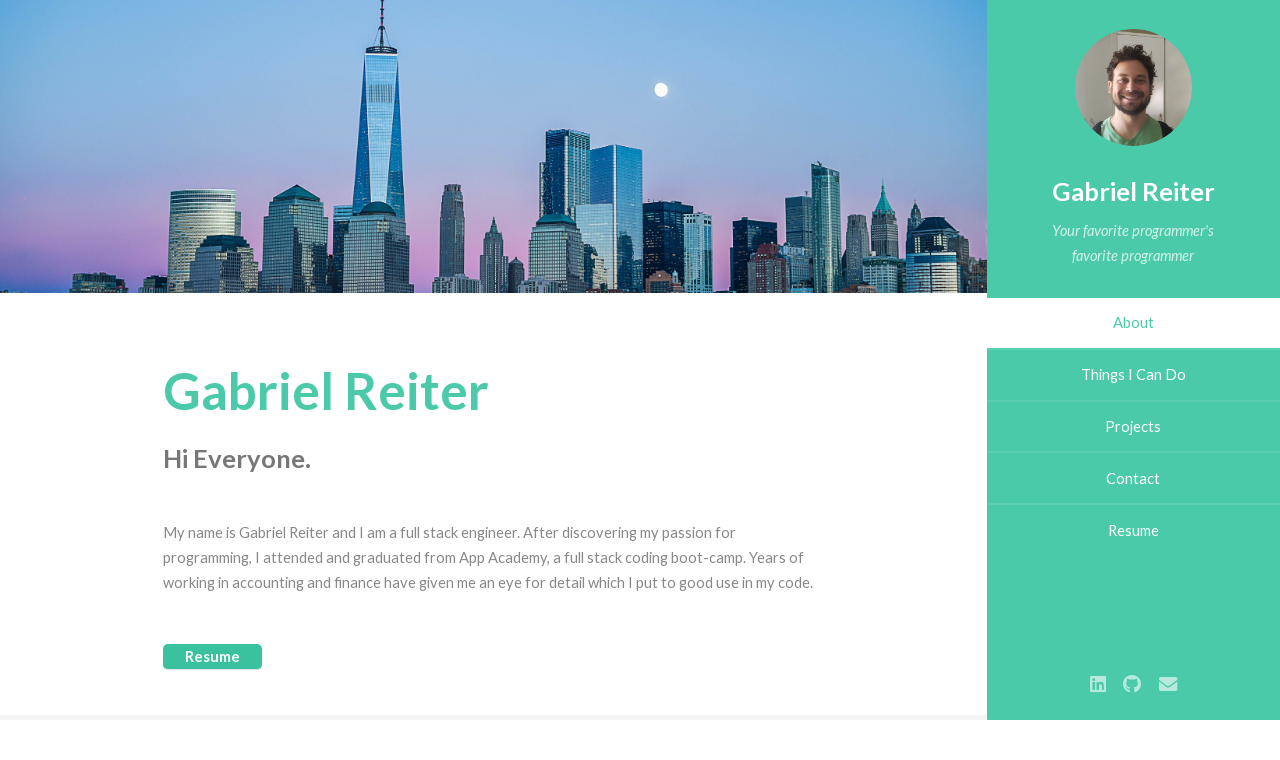

--- FILE ---
content_type: text/html; charset=UTF-8
request_url: https://www.gabrielhreiter.com/
body_size: 4750
content:
<!DOCTYPE html>
<!--
	Read Only by HTML5 UP
	html5up.net | @ajlkn
	Free for personal and commercial use under the CCA 3.0 license (html5up.net/license)
-->
<html>
  <head>
    <title>Gabriel Reiter</title>
    <meta charset="utf-8" />
    <meta
      name="viewport"
      content="width=device-width, initial-scale=1, user-scalable=no"
    />
    <link
      rel="stylesheet"
      href="https://cdn.jsdelivr.net/gh/devicons/devicon@v2.15.1/devicon.min.css"
    />
    <link rel="stylesheet" href="assets/css/main.css" />
    <link
      rel="icon"
      type="image/png"
      sizes="32x32"
      href="/images/favicon_io (5)/favicon-16x16.png"
    />
    <link
      rel="icon"
      type="image/png"
      sizes="16x16"
      href="/images/favicon_io (5)/favicon-32x32.png"
    />
  </head>
  <body class="is-preload">
    <!-- Header -->
    <section id="header">
      <header>
        <span class="image avatar"><img src="images/me.png" alt="" /></span>
        <h1 id="logo"><a href="#">Gabriel Reiter</a></h1>
        <p>
          Your favorite programmer's<br />
          favorite programmer
        </p>
      </header>
      <nav id="nav">
        <ul>
          <li><a href="#about" class="active">About</a></li>
          <li><a href="#skills">Things I Can Do</a></li>
          <li><a href="#projects">Projects</a></li>
          <li><a href="#contact">Contact</a></li>
          <li>
            <a href="./Gabriel Reiter Resume.pdf" target="_blank">Resume</a>
          </li>
        </ul>
      </nav>
      <footer>
        <ul class="icons">
          <li>
            <a
              href="https://www.linkedin.com/in/gabriel-reiter-7352b2b7/"
              target="_blank"
              class="icon brands fa-linkedin"
              ><span class="label">LinkedIn</span></a
            >
          </li>
          <li>
            <a
              href="https://github.com/greiter18"
              target="_blank"
              class="icon brands fa-github"
              ><span class="label">Github</span></a
            >
          </li>
          <li>
            <a
              href="mailto:gabeh.reiter@gmail.com"
              class="icon solid fa-envelope"
              ><span class="label">Email</span></a
            >
          </li>
        </ul>
      </footer>
    </section>

    <!-- Wrapper -->
    <div id="wrapper">
      <!-- Main -->
      <div id="main">
        <!-- One -->
        <section id="about">
          <div class="image main" data-position="center">
            <img src="images/city.jpg" alt="" />
          </div>
          <div class="container">
            <header class="major">
              <h2>Gabriel Reiter</h2>
              <p>Hi Everyone.</p>
            </header>
            <p>
              My name is Gabriel Reiter and I am a full stack engineer. After
              discovering my passion for programming, I attended and graduated
              from App Academy, a full stack coding boot-camp. Years of working
              in accounting and finance have given me an eye for detail which I
              put to good use in my code.
            </p>

            <div class="project-links">
              <a
                href="Gabriel Reiter Resume.pdf"
                target="_blank"
                class="project-link"
                >Resume</a
              >
            </div>
          </div>
        </section>

        <!-- Two -->
        <section id="skills">
          <div class="container">
            <h3>Things I Can Do</h3>
            <!-- <p>Integer eu ante ornare amet commetus vestibulum blandit integer in curae ac faucibus integer non. Adipiscing cubilia elementum integer lorem ipsum dolor sit amet.</p> -->
            <ul class="icon-list">
              <li class="dev-icon devicon-javascript-plain">
                <span>Javascript</span>
              </li>
              <li class="dev-icon devicon-ruby-plain"><span>Ruby</span></li>
              <li class="dev-icon devicon-html5-plain"><span>HTML</span></li>
              <li class="dev-icon devicon-css3-plain"><span>CSS</span></li>
              <li class="dev-icon devicon-react-original">
                <span>React</span>
              </li>
              <li class="dev-icon devicon-redux-original">
                <span>Redux</span>
              </li>
              <li class="dev-icon devicon-rails-plain">
                <span>Ruby on Rails</span>
              </li>
              <li class="dev-icon devicon-nodejs-plain"><span>Node</span></li>
              <li class="dev-icon devicon-jquery-plain"><span>Jquery</span></li>
              <li class="dev-icon devicon-mongodb-plain">
                <span>MongoDB</span>
              </li>
              <li class="dev-icon devicon-postgresql-plain">
                <span>PostgresSQL</span>
              </li>
              <li class="dev-icon devicon-sqlite-plain"><span>SQLite</span></li>
              <li class="dev-icon devicon-git-plain"><span>Git</span></li>
              <li class="dev-icon devicon-heroku-plain"><span>Heroku</span></li>
              <li class="dev-icon devicon-amazonwebservices-original">
                <span>AWS</span>
              </li>
              <li class="dev-icon devicon-webpack-plain">
                <span>Webpack</span>
              </li>
            </ul>
            <!-- <ul class="feature-icons">
              <li class="icon solid fa-code">Javascript</li>
              <li class="icon solid fa-code">Ruby on Rails</li>
              <li class="icon solid fa-code">HTML</li>
              <li class="icon solid fa-code">CSS</li>
              <li class="icon solid fa-code">React / Redux</li>

              <li class="devicon-react-original icon solid fa-code">React / Redux</li>

              <li class="icon solid fa-code">Node</li>
              <li class="icon solid fa-code">Jquery</li>
              <li class="icon solid fa-code">MongoDB</li>
              <li class="icon solid fa-code">PostgresSQL</li>
              <li class="icon solid fa-code">SQLite</li>
              <li class="icon solid fa-code">Git</li>
              <li class="icon solid fa-code">Heroku</li>
              <li class="icon solid fa-code">AWS</li>
              <li class="icon solid fa-code">Webpack</li>
            </ul> -->
          </div>
        </section>

        <!-- Three -->
        <section id="projects">
          <div class="container">
            <h3>Some of my projects</h3>
            <!-- <p>
              Integer eu ante ornare amet commetus vestibulum blandit integer in
              curae ac faucibus integer non. Adipiscing cubilia elementum
              integer. Integer eu ante ornare amet commetus.
            </p> -->
            <div class="features">
              <article>
                <a
                  href="https://trace-nyc.herokuapp.com/#"
                  target="_blank"
                  class="image"
                  ><img src="images/trace.png" alt=""
                /></a>
                <div class="inner">
                  <h4>Trace</h4>
                  <div class="project-links">
                    <a
                      href="https://github.com/greiter18/Trace-2.0-"
                      target="_blank"
                      class="project-link"
                      >Git</a
                    >
                    <a
                      href="https://trace-nyc.herokuapp.com/#"
                      target="_blank"
                      class="project-link"
                      >Live</a
                    >
                  </div>
                  <p>
                    A full stack route and workout application inspired by
                    STRAVA and deployed on Heroku. Built with Rails, React,
                    Redux, JavaScript and Google Maps API, create and track your
                    favorite running routes.
                  </p>
                </div>
              </article>

              <article>
                <a
                  href="https://whats-cooking-programmers.herokuapp.com/#/"
                  target="_blank"
                  class="image"
                  ><img src="images/cooking.png" alt=""
                /></a>
                <div class="inner inner-pad">
                  <h4>What's Cooking</h4>
                  <div class="project-links">
                    <a
                      href="https://github.com/galenddavis/whats_cooking"
                      target="_blank"
                      class="project-link"
                      >Git</a
                    >
                    <a
                      href="https://whats-cooking-programmers.herokuapp.com/#/"
                      target="_blank"
                      class="project-link"
                      >Live</a
                    >
                  </div>
                  <p id="middle-para">
                    A full stack project that generates recipes based on the
                    ingredients entered. Built with MongoDB, ExpressJs, React
                    and NodeJs and uses Spoonacular API . Collaborated with
                    other engineers.
                  </p>
                </div>
              </article>

              <article>
                <a
                  href="https://greiter18.github.io/lava-escape/"
                  target="_blank"
                  class="image"
                  ><img src="images/lava2.png" alt=""
                /></a>
                <div class="inner">
                  <h4>Lava Escape</h4>
                  <div class="project-links">
                    <a
                      href="https://github.com/greiter18/lava-escape"
                      target="_blank"
                      class="project-link"
                      >Git</a
                    >
                    <a
                      href="https://greiter18.github.io/lava-escape/"
                      target="_blank"
                      class="project-link"
                      >Live</a
                    >
                  </div>
                  <p>
                    Interactive 2D platform game where players try to survive
                    for the high score. Created with Canvas, Vanilla Javascript,
                    CSS . Can you beat the highscore?
                  </p>
                </div>
              </article>
            </div>
          </div>
        </section>

        <!-- Four Contact -->
        <section id="contact">
          <div class="container">
            <h3>Contact Me</h3>
            <p>
              Always looking for new opportunites and potential collaborations.
              Please reach out to me via email or phone.
            </p>
            <div class="row gtr-uniform contact-list">
              <div class="col-6 col-12-xsmall">
                <!-- <input type="text" name="name" id="name" placeholder="Name" /> -->
                <h3>Email</h3>
                <a href="mailto:gabeh.reiter@gmail.com"
                  >GabeH.Reiter@gmail.com</a
                >
              </div>
              <div class="col-6 col-12-xsmall">
                <h3>Phone</h3>
                <a href="tel:+1978855137">(917) 885-5137</a>
                <!-- <input
                    type="email"
                    name="email"
                    id="email"
                    placeholder="Email"
                  /> -->
              </div>
              <div class="col-6 col-12">
                <h3>Social</h3>
                <ul class="icons">
                  <li>
                    <a
                      href="https://angel.co/u/gabriel-reiter"
                      class="fab fa-angellist"
                      target="_blank"
                    ></a>
                  </li>
                  <li>
                    <a
                      href="https://github.com/greiter18"
                      class="icon brands fa-github"
                      target="_blank"
                      ><span class="label">GitHub</span></a
                    >
                  </li>
                  <li>
                    <a
                      href="https://www.linkedin.com/in/gabriel-reiter-7352b2b7/"
                      class="icon brands fa-linkedin-in"
                      target="_blank"
                      ><span class="label">LinkedIn</span></a
                    >
                  </li>
                </ul>
                <!-- <input
                    type="text"
                    name="subject"
                    id="subject"
                    placeholder="Subject"
                  /> -->
              </div>
              <div class="col-6 col-12">
                <h3>
                  <a href="./Gabriel Reiter Resume.pdf" target="_blank"
                    >Resume</a
                  >
                </h3>
                <!-- <textarea
                    name="message"
                    id="message"
                    placeholder="Message"
                    rows="6"
                  ></textarea> -->
              </div>
              <!-- <div class="col-12">
                   <ul class="actions">
                    <li>
                      <input
                        type="submit"
                        class="primary"
                        value="Send Message"
                      />
                    </li>
                    <li><input type="reset" value="Reset Form" /></li>
                  </ul> 
                </div> -->
            </div>
          </div>
        </section>

        <!-- Five -->
        <!--
							<section id="five">
								<div class="container">
									<h3>Elements</h3>

									<section>
										<h4>Text</h4>
										<p>This is <b>bold</b> and this is <strong>strong</strong>. This is <i>italic</i> and this is <em>emphasized</em>.
										This is <sup>superscript</sup> text and this is <sub>subscript</sub> text.
										This is <u>underlined</u> and this is code: <code>for (;;) { ... }</code>. Finally, <a href="#">this is a link</a>.</p>
										<hr />
										<header>
											<h4>Heading with a Subtitle</h4>
											<p>Lorem ipsum dolor sit amet nullam id egestas urna aliquam</p>
										</header>
										<p>Nunc lacinia ante nunc ac lobortis. Interdum adipiscing gravida odio porttitor sem non mi integer non faucibus ornare mi ut ante amet placerat aliquet. Volutpat eu sed ante lacinia sapien lorem accumsan varius montes viverra nibh in adipiscing blandit tempus accumsan.</p>
										<header>
											<h5>Heading with a Subtitle</h5>
											<p>Lorem ipsum dolor sit amet nullam id egestas urna aliquam</p>
										</header>
										<p>Nunc lacinia ante nunc ac lobortis. Interdum adipiscing gravida odio porttitor sem non mi integer non faucibus ornare mi ut ante amet placerat aliquet. Volutpat eu sed ante lacinia sapien lorem accumsan varius montes viverra nibh in adipiscing blandit tempus accumsan.</p>
										<hr />
										<h2>Heading Level 2</h2>
										<h3>Heading Level 3</h3>
										<h4>Heading Level 4</h4>
										<h5>Heading Level 5</h5>
										<h6>Heading Level 6</h6>
										<hr />
										<h5>Blockquote</h5>
										<blockquote>Fringilla nisl. Donec accumsan interdum nisi, quis tincidunt felis sagittis eget tempus euismod. Vestibulum ante ipsum primis in faucibus vestibulum. Blandit adipiscing eu felis iaculis volutpat ac adipiscing accumsan faucibus. Vestibulum ante ipsum primis in faucibus lorem ipsum dolor sit amet nullam adipiscing eu felis.</blockquote>
										<h5>Preformatted</h5>
										<pre><code>i = 0;

while (!deck.isInOrder()) {
    print 'Iteration ' + i;
    deck.shuffle();
    i++;
}

print 'It took ' + i + ' iterations to sort the deck.';</code></pre>
									</section>

									<section>
										<h4>Lists</h4>
										<div class="row">
											<div class="col-6 col-12-xsmall">
												<h5>Unordered</h5>
												<ul>
													<li>Dolor pulvinar etiam magna etiam.</li>
													<li>Sagittis adipiscing lorem eleifend.</li>
													<li>Felis enim feugiat dolore viverra.</li>
												</ul>
												<h5>Alternate</h5>
												<ul class="alt">
													<li>Dolor pulvinar etiam magna etiam.</li>
													<li>Sagittis adipiscing lorem eleifend.</li>
													<li>Felis enim feugiat dolore viverra.</li>
												</ul>
											</div>
											<div class="col-6 col-12-xsmall">
												<h5>Ordered</h5>
												<ol>
													<li>Dolor pulvinar etiam magna etiam.</li>
													<li>Etiam vel felis at lorem sed viverra.</li>
													<li>Felis enim feugiat dolore viverra.</li>
													<li>Dolor pulvinar etiam magna etiam.</li>
													<li>Etiam vel felis at lorem sed viverra.</li>
													<li>Felis enim feugiat dolore viverra.</li>
												</ol>
												<h5>Icons</h5>
												<ul class="icons">
													<li><a href="#" class="icon brands fa-twitter"><span class="label">Twitter</span></a></li>
													<li><a href="#" class="icon brands fa-facebook-f"><span class="label">Facebook</span></a></li>
													<li><a href="#" class="icon brands fa-instagram"><span class="label">Instagram</span></a></li>
													<li><a href="#" class="icon brands fa-github"><span class="label">Github</span></a></li>
													<li><a href="#" class="icon brands fa-dribbble"><span class="label">Dribbble</span></a></li>
													<li><a href="#" class="icon brands fa-tumblr"><span class="label">Tumblr</span></a></li>
												</ul>
											</div>
										</div>
										<h5>Actions</h5>
										<ul class="actions">
											<li><a href="#" class="button primary">Default</a></li>
											<li><a href="#" class="button">Default</a></li>
											<li><a href="#" class="button alt">Default</a></li>
										</ul>
										<ul class="actions small">
											<li><a href="#" class="button primary small">Small</a></li>
											<li><a href="#" class="button small">Small</a></li>
											<li><a href="#" class="button alt small">Small</a></li>
										</ul>
										<div class="row">
											<div class="col-3 col-6-medium col-12-xsmall">
												<ul class="actions stacked">
													<li><a href="#" class="button primary">Default</a></li>
													<li><a href="#" class="button">Default</a></li>
													<li><a href="#" class="button alt">Default</a></li>
												</ul>
											</div>
											<div class="col-3 col-6 col-12-xsmall">
												<ul class="actions stacked">
													<li><a href="#" class="button primary small">Small</a></li>
													<li><a href="#" class="button small">Small</a></li>
													<li><a href="#" class="button alt small">Small</a></li>
												</ul>
											</div>
											<div class="col-3 col-6-medium col-12-xsmall">
												<ul class="actions stacked">
													<li><a href="#" class="button primary fit">Default</a></li>
													<li><a href="#" class="button fit">Default</a></li>
													<li><a href="#" class="button alt fit">Default</a></li>
												</ul>
											</div>
											<div class="col-3 col-6-medium col-12-xsmall">
												<ul class="actions stacked">
													<li><a href="#" class="button primary small fit">Small</a></li>
													<li><a href="#" class="button small fit">Small</a></li>
													<li><a href="#" class="button alt small fit">Small</a></li>
												</ul>
											</div>
										</div>
									</section>

									<section>
										<h4>Table</h4>
										<h5>Default</h5>
										<div class="table-wrapper">
											<table>
												<thead>
													<tr>
														<th>Name</th>
														<th>Description</th>
														<th>Price</th>
													</tr>
												</thead>
												<tbody>
													<tr>
														<td>Item One</td>
														<td>Ante turpis integer aliquet porttitor.</td>
														<td>29.99</td>
													</tr>
													<tr>
														<td>Item Two</td>
														<td>Vis ac commodo adipiscing arcu aliquet.</td>
														<td>19.99</td>
													</tr>
													<tr>
														<td>Item Three</td>
														<td> Morbi faucibus arcu accumsan lorem.</td>
														<td>29.99</td>
													</tr>
													<tr>
														<td>Item Four</td>
														<td>Vitae integer tempus condimentum.</td>
														<td>19.99</td>
													</tr>
													<tr>
														<td>Item Five</td>
														<td>Ante turpis integer aliquet porttitor.</td>
														<td>29.99</td>
													</tr>
												</tbody>
												<tfoot>
													<tr>
														<td colspan="2"></td>
														<td>100.00</td>
													</tr>
												</tfoot>
											</table>
										</div>

										<h5>Alternate</h5>
										<div class="table-wrapper">
											<table class="alt">
												<thead>
													<tr>
														<th>Name</th>
														<th>Description</th>
														<th>Price</th>
													</tr>
												</thead>
												<tbody>
													<tr>
														<td>Item One</td>
														<td>Ante turpis integer aliquet porttitor.</td>
														<td>29.99</td>
													</tr>
													<tr>
														<td>Item Two</td>
														<td>Vis ac commodo adipiscing arcu aliquet.</td>
														<td>19.99</td>
													</tr>
													<tr>
														<td>Item Three</td>
														<td> Morbi faucibus arcu accumsan lorem.</td>
														<td>29.99</td>
													</tr>
													<tr>
														<td>Item Four</td>
														<td>Vitae integer tempus condimentum.</td>
														<td>19.99</td>
													</tr>
													<tr>
														<td>Item Five</td>
														<td>Ante turpis integer aliquet porttitor.</td>
														<td>29.99</td>
													</tr>
												</tbody>
												<tfoot>
													<tr>
														<td colspan="2"></td>
														<td>100.00</td>
													</tr>
												</tfoot>
											</table>
										</div>
									</section>

									<section>
										<h4>Buttons</h4>
										<ul class="actions">
											<li><a href="#" class="button primary">Primary</a></li>
											<li><a href="#" class="button">Default</a></li>
											<li><a href="#" class="button alt">Alternate</a></li>
										</ul>
										<ul class="actions">
											<li><a href="#" class="button primary large">Large</a></li>
											<li><a href="#" class="button">Default</a></li>
											<li><a href="#" class="button alt small">Small</a></li>
										</ul>
										<ul class="actions fit">
											<li><a href="#" class="button primary fit">Fit</a></li>
											<li><a href="#" class="button fit">Fit</a></li>
											<li><a href="#" class="button alt fit">Fit</a></li>
										</ul>
										<ul class="actions fit small">
											<li><a href="#" class="button primary fit small">Fit + Small</a></li>
											<li><a href="#" class="button fit small">Fit + Small</a></li>
											<li><a href="#" class="button alt fit small">Fit + Small</a></li>
										</ul>
										<ul class="actions">
											<li><a href="#" class="button primary icon solid fa-download">Icon</a></li>
											<li><a href="#" class="button icon solid fa-download">Icon</a></li>
											<li><a href="#" class="button alt icon solid fa-check">Icon</a></li>
										</ul>
										<ul class="actions">
											<li><span class="button primary disabled">Primary</span></li>
											<li><span class="button disabled">Default</span></li>
											<li><span class="button alt disabled">Alternate</span></li>
										</ul>
									</section>

									<section>
										<h4>Form</h4>
										<form method="post" action="#">
											<div class="row gtr-uniform">
												<div class="col-6 col-12-xsmall">
													<input type="text" name="demo-name" id="demo-name" value="" placeholder="Name" />
												</div>
												<div class="col-6 col-12-xsmall">
													<input type="email" name="demo-email" id="demo-email" value="" placeholder="Email" />
												</div>
												<div class="col-12">
													<select name="demo-category" id="demo-category">
														<option value="">- Category -</option>
														<option value="1">Manufacturing</option>
														<option value="1">Shipping</option>
														<option value="1">Administration</option>
														<option value="1">Human Resources</option>
													</select>
												</div>
												<div class="col-4 col-12-medium">
													<input type="radio" id="demo-priority-low" name="demo-priority" checked>
													<label for="demo-priority-low">Low Priority</label>
												</div>
												<div class="col-4 col-12-medium">
													<input type="radio" id="demo-priority-normal" name="demo-priority">
													<label for="demo-priority-normal">Normal Priority</label>
												</div>
												<div class="col-4 col-12-medium">
													<input type="radio" id="demo-priority-high" name="demo-priority">
													<label for="demo-priority-high">High Priority</label>
												</div>
												<div class="col-6 col-12-medium">
													<input type="checkbox" id="demo-copy" name="demo-copy">
													<label for="demo-copy">Email me a copy of this message</label>
												</div>
												<div class="col-6 col-12-medium">
													<input type="checkbox" id="demo-human" name="demo-human" checked>
													<label for="demo-human">I am a human and not a robot</label>
												</div>
												<div class="col-12">
													<textarea name="demo-message" id="demo-message" placeholder="Enter your message" rows="6"></textarea>
												</div>
												<div class="col-12">
													<ul class="actions">
														<li><input type="submit" value="Send Message" /></li>
														<li><input type="reset" value="Reset" class="alt" /></li>
													</ul>
												</div>
											</div>
										</form>
									</section>

									<section>
										<h4>Image</h4>
										<h5>Fit</h5>
										<span class="image fit"><img src="images/banner.jpg" alt="" /></span>
										<div class="box alt">
											<div class="row gtr-50 gtr-uniform">
												<div class="col-4"><span class="image fit"><img src="images/pic01.jpg" alt="" /></span></div>
												<div class="col-4"><span class="image fit"><img src="images/pic02.jpg" alt="" /></span></div>
												<div class="col-4"><span class="image fit"><img src="images/pic03.jpg" alt="" /></span></div>
												<div class="col-4"><span class="image fit"><img src="images/pic02.jpg" alt="" /></span></div>
												<div class="col-4"><span class="image fit"><img src="images/pic03.jpg" alt="" /></span></div>
												<div class="col-4"><span class="image fit"><img src="images/pic01.jpg" alt="" /></span></div>
												<div class="col-4"><span class="image fit"><img src="images/pic03.jpg" alt="" /></span></div>
												<div class="col-4"><span class="image fit"><img src="images/pic01.jpg" alt="" /></span></div>
												<div class="col-4"><span class="image fit"><img src="images/pic02.jpg" alt="" /></span></div>
											</div>
										</div>
										<h5>Left &amp; Right</h5>
										<p><span class="image left"><img src="images/avatar.jpg" alt="" /></span>Fringilla nisl. Donec accumsan interdum nisi, quis tincidunt felis sagittis eget. tempus euismod. Vestibulum ante ipsum primis in faucibus vestibulum. Blandit adipiscing eu felis iaculis volutpat ac adipiscing accumsan eu faucibus. Integer ac pellentesque praesent tincidunt felis sagittis eget. tempus euismod. Vestibulum ante ipsum primis in faucibus vestibulum. Blandit adipiscing eu felis iaculis volutpat ac adipiscing accumsan eu faucibus. Integer ac pellentesque praesent. Donec accumsan interdum nisi, quis tincidunt felis sagittis eget. tempus euismod. Vestibulum ante ipsum primis in faucibus vestibulum. Blandit adipiscing eu felis iaculis volutpat ac adipiscing accumsan eu faucibus. Integer ac pellentesque praesent tincidunt felis sagittis eget. tempus euismod. Vestibulum ante ipsum primis in faucibus vestibulum. Blandit adipiscing eu felis iaculis volutpat ac adipiscing accumsan eu faucibus. Integer ac pellentesque praesent.</p>
										<p><span class="image right"><img src="images/avatar.jpg" alt="" /></span>Fringilla nisl. Donec accumsan interdum nisi, quis tincidunt felis sagittis eget. tempus euismod. Vestibulum ante ipsum primis in faucibus vestibulum. Blandit adipiscing eu felis iaculis volutpat ac adipiscing accumsan eu faucibus. Integer ac pellentesque praesent tincidunt felis sagittis eget. tempus euismod. Vestibulum ante ipsum primis in faucibus vestibulum. Blandit adipiscing eu felis iaculis volutpat ac adipiscing accumsan eu faucibus. Integer ac pellentesque praesent. Donec accumsan interdum nisi, quis tincidunt felis sagittis eget. tempus euismod. Vestibulum ante ipsum primis in faucibus vestibulum. Blandit adipiscing eu felis iaculis volutpat ac adipiscing accumsan eu faucibus. Integer ac pellentesque praesent tincidunt felis sagittis eget. tempus euismod. Vestibulum ante ipsum primis in faucibus vestibulum. Blandit adipiscing eu felis iaculis volutpat ac adipiscing accumsan eu faucibus. Integer ac pellentesque praesent.</p>
									</section>

								</div>
							</section>
						--></div>

      <!-- Footer -->
      <section id="footer">
        <div class="container">
          <ul class="copyright">
            <li>&copy; Untitled. All rights reserved.</li>
            <li>Design: <a href="http://html5up.net">HTML5 UP</a></li>
          </ul>
        </div>
      </section>
    </div>

    <!-- Scripts -->
    <script src="assets/js/jquery.min.js"></script>
    <script src="assets/js/jquery.scrollex.min.js"></script>
    <script src="assets/js/jquery.scrolly.min.js"></script>
    <script src="assets/js/browser.min.js"></script>
    <script src="assets/js/breakpoints.min.js"></script>
    <script src="assets/js/util.js"></script>
    <script src="assets/js/main.js"></script>
  </body>
</html>


--- FILE ---
content_type: text/css; charset=UTF-8
request_url: https://www.gabrielhreiter.com/assets/css/main.css
body_size: 6894
content:
@import url("fontawesome-all.min.css");
@import url("https://fonts.googleapis.com/css?family=Lato:400,400italic,700,700italic|Source+Code+Pro:400");

/*
	Read Only by HTML5 UP
	html5up.net | @ajlkn
	Free for personal and commercial use under the CCA 3.0 license (html5up.net/license)
*/

html,
body,
div,
span,
applet,
object,
iframe,
h1,
h2,
h3,
h4,
h5,
h6,
p,
blockquote,
pre,
a,
abbr,
acronym,
address,
big,
cite,
code,
del,
dfn,
em,
img,
ins,
kbd,
q,
s,
samp,
small,
strike,
strong,
sub,
sup,
tt,
var,
b,
u,
i,
center,
dl,
dt,
dd,
ol,
ul,
li,
fieldset,
form,
label,
legend,
table,
caption,
tbody,
tfoot,
thead,
tr,
th,
td,
article,
aside,
canvas,
details,
embed,
figure,
figcaption,
footer,
header,
hgroup,
menu,
nav,
output,
ruby,
section,
summary,
time,
mark,
audio,
video {
  margin: 0;
  padding: 0;
  border: 0;
  font-size: 100%;
  font: inherit;
  vertical-align: baseline;
}

article,
aside,
details,
figcaption,
figure,
footer,
header,
hgroup,
menu,
nav,
section {
  display: block;
}

body {
  line-height: 1;
}

ol,
ul {
  list-style: none;
}

blockquote,
q {
  quotes: none;
}

blockquote:before,
blockquote:after,
q:before,
q:after {
  content: "";
  content: none;
}

table {
  border-collapse: collapse;
  border-spacing: 0;
}

body {
  -webkit-text-size-adjust: none;
}

mark {
  background-color: transparent;
  color: inherit;
}

input::-moz-focus-inner {
  border: 0;
  padding: 0;
}

input,
select,
textarea {
  -moz-appearance: none;
  -webkit-appearance: none;
  -ms-appearance: none;
  appearance: none;
}

/* Basic */

html {
  box-sizing: border-box;
}

*,
*:before,
*:after {
  box-sizing: inherit;
}

body {
  background: #fff;
}

body.is-preload *,
body.is-preload *:before,
body.is-preload *:after {
  -moz-animation: none !important;
  -webkit-animation: none !important;
  -ms-animation: none !important;
  animation: none !important;
  -moz-transition: none !important;
  -webkit-transition: none !important;
  -ms-transition: none !important;
  transition: none !important;
}

body,
input,
select,
textarea {
  color: #888;
  font-family: "Lato", sans-serif;
  font-size: 16pt;
  font-weight: 400;
  line-height: 1.75em;
}

a {
  -moz-transition: color 0.2s ease-in-out, border-color 0.2s ease-in-out;
  -webkit-transition: color 0.2s ease-in-out, border-color 0.2s ease-in-out;
  -ms-transition: color 0.2s ease-in-out, border-color 0.2s ease-in-out;
  transition: color 0.2s ease-in-out, border-color 0.2s ease-in-out;
  border-bottom: solid 1px #e4e4e4;
  color: inherit;
  text-decoration: none;
}

a:hover {
  border-bottom-color: transparent;
  color: #4acaa8 !important;
}

strong,
b {
  color: #777;
  font-weight: 700;
}

em,
i {
  font-style: italic;
}

p {
  margin: 0 0 2.25em 0;
}

h1,
h2,
h3,
h4,
h5,
h6 {
  color: #777;
  font-weight: 700;
  line-height: 1em;
  margin: 0 0 0.5625em 0;
}

h1 a,
h2 a,
h3 a,
h4 a,
h5 a,
h6 a {
  border: 0;
  color: inherit;
  text-decoration: none;
}

h2 {
  font-size: 2em;
  line-height: 1.5em;
}

h3 {
  font-size: 1.75em;
  line-height: 1.5em;
}

h4 {
  font-size: 1.25em;
  line-height: 1.5em;
}

h5 {
  font-size: 0.9em;
  line-height: 1.5em;
}

h6 {
  font-size: 0.7em;
  line-height: 1.5em;
}

sub {
  font-size: 0.8em;
  position: relative;
  top: 0.5em;
}

sup {
  font-size: 0.8em;
  position: relative;
  top: -0.5em;
}

hr {
  border: 0;
  border-bottom: solid 2px #f4f4f4;
  margin: 2.25em 0;
}

hr.major {
  margin: 3.375em 0;
}

blockquote {
  border-left: solid 8px #e4e4e4;
  font-style: italic;
  margin: 0 0 2.25em 0;
  padding: 0.5em 0 0.5em 2em;
}

code {
  background: #555;
  border-radius: 5px;
  color: #fff;
  font-family: "Source Code Pro", monospace;
  font-size: 0.9em;
  margin: 0 0.25em;
  padding: 0.25em 0.65em;
}

pre {
  font-family: "Source Code Pro", monospace;
  font-size: 0.9em;
  margin: 0 0 2.25em 0;
}

pre code {
  -webkit-overflow-scrolling: touch;
  display: block;
  line-height: 1.5em;
  overflow-x: auto;
  padding: 1em 1.5em;
}

.align-left {
  text-align: left;
}

.align-center {
  text-align: center;
}

.align-right {
  text-align: right;
}

/* Row */

.row {
  display: flex;
  flex-wrap: wrap;
  box-sizing: border-box;
  align-items: stretch;
}

.row > * {
  box-sizing: border-box;
}

.row.gtr-uniform > * > :last-child {
  margin-bottom: 0;
}

.row.aln-left {
  justify-content: flex-start;
}

.row.aln-center {
  justify-content: center;
}

.row.aln-right {
  justify-content: flex-end;
}

.row.aln-top {
  align-items: flex-start;
}

.row.aln-middle {
  align-items: center;
}

.row.aln-bottom {
  align-items: flex-end;
}

.row > .imp {
  order: -1;
}

.row > .col-1 {
  width: 8.33333%;
}

.row > .off-1 {
  margin-left: 8.33333%;
}

.row > .col-2 {
  width: 16.66667%;
}

.row > .off-2 {
  margin-left: 16.66667%;
}

.row > .col-3 {
  width: 25%;
}

.row > .off-3 {
  margin-left: 25%;
}

.row > .col-4 {
  width: 33.33333%;
}

.row > .off-4 {
  margin-left: 33.33333%;
}

.row > .col-5 {
  width: 41.66667%;
}

.row > .off-5 {
  margin-left: 41.66667%;
}

.row > .col-6 {
  width: 50%;
}

.row > .off-6 {
  margin-left: 50%;
}

.row > .col-7 {
  width: 58.33333%;
}

.row > .off-7 {
  margin-left: 58.33333%;
}

.row > .col-8 {
  width: 66.66667%;
}

.row > .off-8 {
  margin-left: 66.66667%;
}

.row > .col-9 {
  width: 75%;
}

.row > .off-9 {
  margin-left: 75%;
}

.row > .col-10 {
  width: 83.33333%;
}

.row > .off-10 {
  margin-left: 83.33333%;
}

.row > .col-11 {
  width: 91.66667%;
}

.row > .off-11 {
  margin-left: 91.66667%;
}

.row > .col-12 {
  width: 100%;
}

.row > .off-12 {
  margin-left: 100%;
}

.row.gtr-0 {
  margin-top: 0;
  margin-left: 0em;
}

.row.gtr-0 > * {
  padding: 0 0 0 0em;
}

.row.gtr-0.gtr-uniform {
  margin-top: 0em;
}

.row.gtr-0.gtr-uniform > * {
  padding-top: 0em;
}

.row.gtr-25 {
  margin-top: 0;
  margin-left: -0.5em;
}

.row.gtr-25 > * {
  padding: 0 0 0 0.5em;
}

.row.gtr-25.gtr-uniform {
  margin-top: -0.5em;
}

.row.gtr-25.gtr-uniform > * {
  padding-top: 0.5em;
}

.row.gtr-50 {
  margin-top: 0;
  margin-left: -1em;
}

.row.gtr-50 > * {
  padding: 0 0 0 1em;
}

.row.gtr-50.gtr-uniform {
  margin-top: -1em;
}

.row.gtr-50.gtr-uniform > * {
  padding-top: 1em;
}

.row {
  margin-top: 0;
  margin-left: -2em;
}

.row > * {
  padding: 0 0 0 2em;
}

.row.gtr-uniform {
  margin-top: -2em;
}

.row.gtr-uniform > * {
  padding-top: 2em;
}

.row.gtr-150 {
  margin-top: 0;
  margin-left: -3em;
}

.row.gtr-150 > * {
  padding: 0 0 0 3em;
}

.row.gtr-150.gtr-uniform {
  margin-top: -3em;
}

.row.gtr-150.gtr-uniform > * {
  padding-top: 3em;
}

.row.gtr-200 {
  margin-top: 0;
  margin-left: -4em;
}

.row.gtr-200 > * {
  padding: 0 0 0 4em;
}

.row.gtr-200.gtr-uniform {
  margin-top: -4em;
}

.row.gtr-200.gtr-uniform > * {
  padding-top: 4em;
}

@media screen and (max-width: 1680px) {
  .row {
    display: flex;
    flex-wrap: wrap;
    box-sizing: border-box;
    align-items: stretch;
  }

  .row > * {
    box-sizing: border-box;
  }

  .row.gtr-uniform > * > :last-child {
    margin-bottom: 0;
  }

  .row.aln-left {
    justify-content: flex-start;
  }

  .row.aln-center {
    justify-content: center;
  }

  .row.aln-right {
    justify-content: flex-end;
  }

  .row.aln-top {
    align-items: flex-start;
  }

  .row.aln-middle {
    align-items: center;
  }

  .row.aln-bottom {
    align-items: flex-end;
  }

  .row > .imp-xlarge {
    order: -1;
  }

  .row > .col-1-xlarge {
    width: 8.33333%;
  }

  .row > .off-1-xlarge {
    margin-left: 8.33333%;
  }

  .row > .col-2-xlarge {
    width: 16.66667%;
  }

  .row > .off-2-xlarge {
    margin-left: 16.66667%;
  }

  .row > .col-3-xlarge {
    width: 25%;
  }

  .row > .off-3-xlarge {
    margin-left: 25%;
  }

  .row > .col-4-xlarge {
    width: 33.33333%;
  }

  .row > .off-4-xlarge {
    margin-left: 33.33333%;
  }

  .row > .col-5-xlarge {
    width: 41.66667%;
  }

  .row > .off-5-xlarge {
    margin-left: 41.66667%;
  }

  .row > .col-6-xlarge {
    width: 50%;
  }

  .row > .off-6-xlarge {
    margin-left: 50%;
  }

  .row > .col-7-xlarge {
    width: 58.33333%;
  }

  .row > .off-7-xlarge {
    margin-left: 58.33333%;
  }

  .row > .col-8-xlarge {
    width: 66.66667%;
  }

  .row > .off-8-xlarge {
    margin-left: 66.66667%;
  }

  .row > .col-9-xlarge {
    width: 75%;
  }

  .row > .off-9-xlarge {
    margin-left: 75%;
  }

  .row > .col-10-xlarge {
    width: 83.33333%;
  }

  .row > .off-10-xlarge {
    margin-left: 83.33333%;
  }

  .row > .col-11-xlarge {
    width: 91.66667%;
  }

  .row > .off-11-xlarge {
    margin-left: 91.66667%;
  }

  .row > .col-12-xlarge {
    width: 100%;
  }

  .row > .off-12-xlarge {
    margin-left: 100%;
  }

  .row.gtr-0 {
    margin-top: 0;
    margin-left: 0em;
  }

  .row.gtr-0 > * {
    padding: 0 0 0 0em;
  }

  .row.gtr-0.gtr-uniform {
    margin-top: 0em;
  }

  .row.gtr-0.gtr-uniform > * {
    padding-top: 0em;
  }

  .row.gtr-25 {
    margin-top: 0;
    margin-left: -0.5em;
  }

  .row.gtr-25 > * {
    padding: 0 0 0 0.5em;
  }

  .row.gtr-25.gtr-uniform {
    margin-top: -0.5em;
  }

  .row.gtr-25.gtr-uniform > * {
    padding-top: 0.5em;
  }

  .row.gtr-50 {
    margin-top: 0;
    margin-left: -1em;
  }

  .row.gtr-50 > * {
    padding: 0 0 0 1em;
  }

  .row.gtr-50.gtr-uniform {
    margin-top: -1em;
  }

  .row.gtr-50.gtr-uniform > * {
    padding-top: 1em;
  }

  .row {
    margin-top: 0;
    margin-left: -2em;
  }

  .row > * {
    padding: 0 0 0 2em;
  }

  .row.gtr-uniform {
    margin-top: -2em;
  }

  .row.gtr-uniform > * {
    padding-top: 2em;
  }

  .row.gtr-150 {
    margin-top: 0;
    margin-left: -3em;
  }

  .row.gtr-150 > * {
    padding: 0 0 0 3em;
  }

  .row.gtr-150.gtr-uniform {
    margin-top: -3em;
  }

  .row.gtr-150.gtr-uniform > * {
    padding-top: 3em;
  }

  .row.gtr-200 {
    margin-top: 0;
    margin-left: -4em;
  }

  .row.gtr-200 > * {
    padding: 0 0 0 4em;
  }

  .row.gtr-200.gtr-uniform {
    margin-top: -4em;
  }

  .row.gtr-200.gtr-uniform > * {
    padding-top: 4em;
  }
}

@media screen and (max-width: 1280px) {
  .row {
    display: flex;
    flex-wrap: wrap;
    box-sizing: border-box;
    align-items: stretch;
  }

  .row > * {
    box-sizing: border-box;
  }

  .row.gtr-uniform > * > :last-child {
    margin-bottom: 0;
  }

  .row.aln-left {
    justify-content: flex-start;
  }

  .row.aln-center {
    justify-content: center;
  }

  .row.aln-right {
    justify-content: flex-end;
  }

  .row.aln-top {
    align-items: flex-start;
  }

  .row.aln-middle {
    align-items: center;
  }

  .row.aln-bottom {
    align-items: flex-end;
  }

  .row > .imp-large {
    order: -1;
  }

  .row > .col-1-large {
    width: 8.33333%;
  }

  .row > .off-1-large {
    margin-left: 8.33333%;
  }

  .row > .col-2-large {
    width: 16.66667%;
  }

  .row > .off-2-large {
    margin-left: 16.66667%;
  }

  .row > .col-3-large {
    width: 25%;
  }

  .row > .off-3-large {
    margin-left: 25%;
  }

  .row > .col-4-large {
    width: 33.33333%;
  }

  .row > .off-4-large {
    margin-left: 33.33333%;
  }

  .row > .col-5-large {
    width: 41.66667%;
  }

  .row > .off-5-large {
    margin-left: 41.66667%;
  }

  .row > .col-6-large {
    width: 50%;
  }

  .row > .off-6-large {
    margin-left: 50%;
  }

  .row > .col-7-large {
    width: 58.33333%;
  }

  .row > .off-7-large {
    margin-left: 58.33333%;
  }

  .row > .col-8-large {
    width: 66.66667%;
  }

  .row > .off-8-large {
    margin-left: 66.66667%;
  }

  .row > .col-9-large {
    width: 75%;
  }

  .row > .off-9-large {
    margin-left: 75%;
  }

  .row > .col-10-large {
    width: 83.33333%;
  }

  .row > .off-10-large {
    margin-left: 83.33333%;
  }

  .row > .col-11-large {
    width: 91.66667%;
  }

  .row > .off-11-large {
    margin-left: 91.66667%;
  }

  .row > .col-12-large {
    width: 100%;
  }

  .row > .off-12-large {
    margin-left: 100%;
  }

  .row.gtr-0 {
    margin-top: 0;
    margin-left: 0em;
  }

  .row.gtr-0 > * {
    padding: 0 0 0 0em;
  }

  .row.gtr-0.gtr-uniform {
    margin-top: 0em;
  }

  .row.gtr-0.gtr-uniform > * {
    padding-top: 0em;
  }

  .row.gtr-25 {
    margin-top: 0;
    margin-left: -0.375em;
  }

  .row.gtr-25 > * {
    padding: 0 0 0 0.375em;
  }

  .row.gtr-25.gtr-uniform {
    margin-top: -0.375em;
  }

  .row.gtr-25.gtr-uniform > * {
    padding-top: 0.375em;
  }

  .row.gtr-50 {
    margin-top: 0;
    margin-left: -0.75em;
  }

  .row.gtr-50 > * {
    padding: 0 0 0 0.75em;
  }

  .row.gtr-50.gtr-uniform {
    margin-top: -0.75em;
  }

  .row.gtr-50.gtr-uniform > * {
    padding-top: 0.75em;
  }

  .row {
    margin-top: 0;
    margin-left: -1.5em;
  }

  .row > * {
    padding: 0 0 0 1.5em;
  }

  .row.gtr-uniform {
    margin-top: -1.5em;
  }

  .row.gtr-uniform > * {
    padding-top: 1.5em;
  }

  .row.gtr-150 {
    margin-top: 0;
    margin-left: -2.25em;
  }

  .row.gtr-150 > * {
    padding: 0 0 0 2.25em;
  }

  .row.gtr-150.gtr-uniform {
    margin-top: -2.25em;
  }

  .row.gtr-150.gtr-uniform > * {
    padding-top: 2.25em;
  }

  .row.gtr-200 {
    margin-top: 0;
    margin-left: -3em;
  }

  .row.gtr-200 > * {
    padding: 0 0 0 3em;
  }

  .row.gtr-200.gtr-uniform {
    margin-top: -3em;
  }

  .row.gtr-200.gtr-uniform > * {
    padding-top: 3em;
  }
}

@media screen and (max-width: 1024px) {
  .row {
    display: flex;
    flex-wrap: wrap;
    box-sizing: border-box;
    align-items: stretch;
  }

  .row > * {
    box-sizing: border-box;
  }

  .row.gtr-uniform > * > :last-child {
    margin-bottom: 0;
  }

  .row.aln-left {
    justify-content: flex-start;
  }

  .row.aln-center {
    justify-content: center;
  }

  .row.aln-right {
    justify-content: flex-end;
  }

  .row.aln-top {
    align-items: flex-start;
  }

  .row.aln-middle {
    align-items: center;
  }

  .row.aln-bottom {
    align-items: flex-end;
  }

  .row > .imp-medium {
    order: -1;
  }

  .row > .col-1-medium {
    width: 8.33333%;
  }

  .row > .off-1-medium {
    margin-left: 8.33333%;
  }

  .row > .col-2-medium {
    width: 16.66667%;
  }

  .row > .off-2-medium {
    margin-left: 16.66667%;
  }

  .row > .col-3-medium {
    width: 25%;
  }

  .row > .off-3-medium {
    margin-left: 25%;
  }

  .row > .col-4-medium {
    width: 33.33333%;
  }

  .row > .off-4-medium {
    margin-left: 33.33333%;
  }

  .row > .col-5-medium {
    width: 41.66667%;
  }

  .row > .off-5-medium {
    margin-left: 41.66667%;
  }

  .row > .col-6-medium {
    width: 50%;
  }

  .row > .off-6-medium {
    margin-left: 50%;
  }

  .row > .col-7-medium {
    width: 58.33333%;
  }

  .row > .off-7-medium {
    margin-left: 58.33333%;
  }

  .row > .col-8-medium {
    width: 66.66667%;
  }

  .row > .off-8-medium {
    margin-left: 66.66667%;
  }

  .row > .col-9-medium {
    width: 75%;
  }

  .row > .off-9-medium {
    margin-left: 75%;
  }

  .row > .col-10-medium {
    width: 83.33333%;
  }

  .row > .off-10-medium {
    margin-left: 83.33333%;
  }

  .row > .col-11-medium {
    width: 91.66667%;
  }

  .row > .off-11-medium {
    margin-left: 91.66667%;
  }

  .row > .col-12-medium {
    width: 100%;
  }

  .row > .off-12-medium {
    margin-left: 100%;
  }

  .row.gtr-0 {
    margin-top: 0;
    margin-left: 0em;
  }

  .row.gtr-0 > * {
    padding: 0 0 0 0em;
  }

  .row.gtr-0.gtr-uniform {
    margin-top: 0em;
  }

  .row.gtr-0.gtr-uniform > * {
    padding-top: 0em;
  }

  .row.gtr-25 {
    margin-top: 0;
    margin-left: -0.375em;
  }

  .row.gtr-25 > * {
    padding: 0 0 0 0.375em;
  }

  .row.gtr-25.gtr-uniform {
    margin-top: -0.375em;
  }

  .row.gtr-25.gtr-uniform > * {
    padding-top: 0.375em;
  }

  .row.gtr-50 {
    margin-top: 0;
    margin-left: -0.75em;
  }

  .row.gtr-50 > * {
    padding: 0 0 0 0.75em;
  }

  .row.gtr-50.gtr-uniform {
    margin-top: -0.75em;
  }

  .row.gtr-50.gtr-uniform > * {
    padding-top: 0.75em;
  }

  .row {
    margin-top: 0;
    margin-left: -1.5em;
  }

  .row > * {
    padding: 0 0 0 1.5em;
  }

  .row.gtr-uniform {
    margin-top: -1.5em;
  }

  .row.gtr-uniform > * {
    padding-top: 1.5em;
  }

  .row.gtr-150 {
    margin-top: 0;
    margin-left: -2.25em;
  }

  .row.gtr-150 > * {
    padding: 0 0 0 2.25em;
  }

  .row.gtr-150.gtr-uniform {
    margin-top: -2.25em;
  }

  .row.gtr-150.gtr-uniform > * {
    padding-top: 2.25em;
  }

  .row.gtr-200 {
    margin-top: 0;
    margin-left: -3em;
  }

  .row.gtr-200 > * {
    padding: 0 0 0 3em;
  }

  .row.gtr-200.gtr-uniform {
    margin-top: -3em;
  }

  .row.gtr-200.gtr-uniform > * {
    padding-top: 3em;
  }
}

@media screen and (max-width: 736px) {
  .row {
    display: flex;
    flex-wrap: wrap;
    box-sizing: border-box;
    align-items: stretch;
  }

  .row > * {
    box-sizing: border-box;
  }

  .row.gtr-uniform > * > :last-child {
    margin-bottom: 0;
  }

  .row.aln-left {
    justify-content: flex-start;
  }

  .row.aln-center {
    justify-content: center;
  }

  .row.aln-right {
    justify-content: flex-end;
  }

  .row.aln-top {
    align-items: flex-start;
  }

  .row.aln-middle {
    align-items: center;
  }

  .row.aln-bottom {
    align-items: flex-end;
  }

  .row > .imp-small {
    order: -1;
  }

  .row > .col-1-small {
    width: 8.33333%;
  }

  .row > .off-1-small {
    margin-left: 8.33333%;
  }

  .row > .col-2-small {
    width: 16.66667%;
  }

  .row > .off-2-small {
    margin-left: 16.66667%;
  }

  .row > .col-3-small {
    width: 25%;
  }

  .row > .off-3-small {
    margin-left: 25%;
  }

  .row > .col-4-small {
    width: 33.33333%;
  }

  .row > .off-4-small {
    margin-left: 33.33333%;
  }

  .row > .col-5-small {
    width: 41.66667%;
  }

  .row > .off-5-small {
    margin-left: 41.66667%;
  }

  .row > .col-6-small {
    width: 50%;
  }

  .row > .off-6-small {
    margin-left: 50%;
  }

  .row > .col-7-small {
    width: 58.33333%;
  }

  .row > .off-7-small {
    margin-left: 58.33333%;
  }

  .row > .col-8-small {
    width: 66.66667%;
  }

  .row > .off-8-small {
    margin-left: 66.66667%;
  }

  .row > .col-9-small {
    width: 75%;
  }

  .row > .off-9-small {
    margin-left: 75%;
  }

  .row > .col-10-small {
    width: 83.33333%;
  }

  .row > .off-10-small {
    margin-left: 83.33333%;
  }

  .row > .col-11-small {
    width: 91.66667%;
  }

  .row > .off-11-small {
    margin-left: 91.66667%;
  }

  .row > .col-12-small {
    width: 100%;
  }

  .row > .off-12-small {
    margin-left: 100%;
  }

  .row.gtr-0 {
    margin-top: 0;
    margin-left: 0em;
  }

  .row.gtr-0 > * {
    padding: 0 0 0 0em;
  }

  .row.gtr-0.gtr-uniform {
    margin-top: 0em;
  }

  .row.gtr-0.gtr-uniform > * {
    padding-top: 0em;
  }

  .row.gtr-25 {
    margin-top: 0;
    margin-left: -0.3125em;
  }

  .row.gtr-25 > * {
    padding: 0 0 0 0.3125em;
  }

  .row.gtr-25.gtr-uniform {
    margin-top: -0.3125em;
  }

  .row.gtr-25.gtr-uniform > * {
    padding-top: 0.3125em;
  }

  .row.gtr-50 {
    margin-top: 0;
    margin-left: -0.625em;
  }

  .row.gtr-50 > * {
    padding: 0 0 0 0.625em;
  }

  .row.gtr-50.gtr-uniform {
    margin-top: -0.625em;
  }

  .row.gtr-50.gtr-uniform > * {
    padding-top: 0.625em;
  }

  .row {
    margin-top: 0;
    margin-left: -1.25em;
  }

  .row > * {
    padding: 0 0 0 1.25em;
  }

  .row.gtr-uniform {
    margin-top: -1.25em;
  }

  .row.gtr-uniform > * {
    padding-top: 1.25em;
  }

  .row.gtr-150 {
    margin-top: 0;
    margin-left: -1.875em;
  }

  .row.gtr-150 > * {
    padding: 0 0 0 1.875em;
  }

  .row.gtr-150.gtr-uniform {
    margin-top: -1.875em;
  }

  .row.gtr-150.gtr-uniform > * {
    padding-top: 1.875em;
  }

  .row.gtr-200 {
    margin-top: 0;
    margin-left: -2.5em;
  }

  .row.gtr-200 > * {
    padding: 0 0 0 2.5em;
  }

  .row.gtr-200.gtr-uniform {
    margin-top: -2.5em;
  }

  .row.gtr-200.gtr-uniform > * {
    padding-top: 2.5em;
  }
}

@media screen and (max-width: 480px) {
  .row {
    display: flex;
    flex-wrap: wrap;
    box-sizing: border-box;
    align-items: stretch;
  }

  .row > * {
    box-sizing: border-box;
  }

  .row.gtr-uniform > * > :last-child {
    margin-bottom: 0;
  }

  .row.aln-left {
    justify-content: flex-start;
  }

  .row.aln-center {
    justify-content: center;
  }

  .row.aln-right {
    justify-content: flex-end;
  }

  .row.aln-top {
    align-items: flex-start;
  }

  .row.aln-middle {
    align-items: center;
  }

  .row.aln-bottom {
    align-items: flex-end;
  }

  .row > .imp-xsmall {
    order: -1;
  }

  .row > .col-1-xsmall {
    width: 8.33333%;
  }

  .row > .off-1-xsmall {
    margin-left: 8.33333%;
  }

  .row > .col-2-xsmall {
    width: 16.66667%;
  }

  .row > .off-2-xsmall {
    margin-left: 16.66667%;
  }

  .row > .col-3-xsmall {
    width: 25%;
  }

  .row > .off-3-xsmall {
    margin-left: 25%;
  }

  .row > .col-4-xsmall {
    width: 33.33333%;
  }

  .row > .off-4-xsmall {
    margin-left: 33.33333%;
  }

  .row > .col-5-xsmall {
    width: 41.66667%;
  }

  .row > .off-5-xsmall {
    margin-left: 41.66667%;
  }

  .row > .col-6-xsmall {
    width: 50%;
  }

  .row > .off-6-xsmall {
    margin-left: 50%;
  }

  .row > .col-7-xsmall {
    width: 58.33333%;
  }

  .row > .off-7-xsmall {
    margin-left: 58.33333%;
  }

  .row > .col-8-xsmall {
    width: 66.66667%;
  }

  .row > .off-8-xsmall {
    margin-left: 66.66667%;
  }

  .row > .col-9-xsmall {
    width: 75%;
  }

  .row > .off-9-xsmall {
    margin-left: 75%;
  }

  .row > .col-10-xsmall {
    width: 83.33333%;
  }

  .row > .off-10-xsmall {
    margin-left: 83.33333%;
  }

  .row > .col-11-xsmall {
    width: 91.66667%;
  }

  .row > .off-11-xsmall {
    margin-left: 91.66667%;
  }

  .row > .col-12-xsmall {
    width: 100%;
  }

  .row > .off-12-xsmall {
    margin-left: 100%;
  }

  .row.gtr-0 {
    margin-top: 0;
    margin-left: 0em;
  }

  .row.gtr-0 > * {
    padding: 0 0 0 0em;
  }

  .row.gtr-0.gtr-uniform {
    margin-top: 0em;
  }

  .row.gtr-0.gtr-uniform > * {
    padding-top: 0em;
  }

  .row.gtr-25 {
    margin-top: 0;
    margin-left: -0.3125em;
  }

  .row.gtr-25 > * {
    padding: 0 0 0 0.3125em;
  }

  .row.gtr-25.gtr-uniform {
    margin-top: -0.3125em;
  }

  .row.gtr-25.gtr-uniform > * {
    padding-top: 0.3125em;
  }

  .row.gtr-50 {
    margin-top: 0;
    margin-left: -0.625em;
  }

  .row.gtr-50 > * {
    padding: 0 0 0 0.625em;
  }

  .row.gtr-50.gtr-uniform {
    margin-top: -0.625em;
  }

  .row.gtr-50.gtr-uniform > * {
    padding-top: 0.625em;
  }

  .row {
    margin-top: 0;
    margin-left: -1.25em;
  }

  .row > * {
    padding: 0 0 0 1.25em;
  }

  .row.gtr-uniform {
    margin-top: -1.25em;
  }

  .row.gtr-uniform > * {
    padding-top: 1.25em;
  }

  .row.gtr-150 {
    margin-top: 0;
    margin-left: -1.875em;
  }

  .row.gtr-150 > * {
    padding: 0 0 0 1.875em;
  }

  .row.gtr-150.gtr-uniform {
    margin-top: -1.875em;
  }

  .row.gtr-150.gtr-uniform > * {
    padding-top: 1.875em;
  }

  .row.gtr-200 {
    margin-top: 0;
    margin-left: -2.5em;
  }

  .row.gtr-200 > * {
    padding: 0 0 0 2.5em;
  }

  .row.gtr-200.gtr-uniform {
    margin-top: -2.5em;
  }

  .row.gtr-200.gtr-uniform > * {
    padding-top: 2.5em;
  }
}

/* Container */

.container {
  margin: 0 auto;
  max-width: calc(100% - 4.5em);
  width: 45em;
}

.container.xsmall {
  width: 11.25em;
}

.container.small {
  width: 22.5em;
}

.container.medium {
  width: 33.75em;
}

.container.large {
  width: 56.25em;
}

.container.xlarge {
  width: 67.5em;
}

.container.max {
  width: 100%;
}

@media screen and (max-width: 1024px) {
  .container {
    width: 100% !important;
  }
}

@media screen and (max-width: 480px) {
  .container {
    max-width: calc(100% - 3.375em);
  }
}

/* Section/Article */

section.special,
article.special {
  text-align: center;
}

header p {
  color: #aaa;
  position: relative;
  margin: 0 0 1.6875em 0;
}

header h2 + p {
  font-size: 1.25em;
  margin-top: -0.5em;
  line-height: 1.5em;
}

header h3 + p {
  font-size: 1.1em;
  margin-top: -0.35em;
  line-height: 1.5em;
}

header h4 + p,
header h5 + p,
header h6 + p {
  font-size: 0.9em;
  margin-top: -0.25em;
  line-height: 1.5em;
}

header.major h2 {
  color: #4acaa8;
  font-size: 3.5em;
}

header.major h2 + p {
  color: #777;
  font-size: 1.75em;
  font-weight: 700;
  margin-top: -0.75em;
}

/* Form */

form {
  margin: 0 0 2.25em 0;
}

label {
  color: #777;
  display: block;
  font-size: 0.9em;
  font-weight: 700;
  margin: 0 0 1.125em 0;
}

input::-moz-focus-inner {
  border: 0;
  padding: 0;
}

input[type="text"],
input[type="password"],
input[type="email"],
select,
textarea {
  -moz-appearance: none;
  -webkit-appearance: none;
  -ms-appearance: none;
  appearance: none;
  border-radius: 5px;
  border: none;
  border: solid 2px #e4e4e4;
  color: inherit;
  display: block;
  outline: 0;
  padding: 0 1em;
  text-decoration: none;
  width: 100%;
}

input[type="text"]:invalid,
input[type="password"]:invalid,
input[type="email"]:invalid,
select:invalid,
textarea:invalid {
  box-shadow: none;
}

input[type="text"]:focus,
input[type="password"]:focus,
input[type="email"]:focus,
select:focus,
textarea:focus {
  border-color: #4acaa8;
}

select {
  background-image: url("data:image/svg+xml;charset=utf8,%3Csvg xmlns='http://www.w3.org/2000/svg' width='40' height='40' preserveAspectRatio='none' viewBox='0 0 40 40'%3E%3Cpath d='M9.4,12.3l10.4,10.4l10.4-10.4c0.2-0.2,0.5-0.4,0.9-0.4c0.3,0,0.6,0.1,0.9,0.4l3.3,3.3c0.2,0.2,0.4,0.5,0.4,0.9 c0,0.4-0.1,0.6-0.4,0.9L20.7,31.9c-0.2,0.2-0.5,0.4-0.9,0.4c-0.3,0-0.6-0.1-0.9-0.4L4.3,17.3c-0.2-0.2-0.4-0.5-0.4-0.9 c0-0.4,0.1-0.6,0.4-0.9l3.3-3.3c0.2-0.2,0.5-0.4,0.9-0.4S9.1,12.1,9.4,12.3z' fill='%23e4e4e4' /%3E%3C/svg%3E");
  background-size: 1.25em;
  background-repeat: no-repeat;
  background-position: calc(100% - 1em) center;
  height: 2.75em;
  padding-right: 2.75em;
  text-overflow: ellipsis;
}

select option {
  color: #777;
  background: #fff;
}

select:focus::-ms-value {
  background-color: transparent;
}

select::-ms-expand {
  display: none;
}

input[type="text"],
input[type="password"],
input[type="email"],
select {
  height: 2.75em;
}

textarea {
  padding: 0.75em 1em;
}

input[type="checkbox"],
input[type="radio"] {
  -moz-appearance: none;
  -webkit-appearance: none;
  -ms-appearance: none;
  appearance: none;
  display: block;
  float: left;
  margin-right: -2em;
  opacity: 0;
  width: 1em;
  z-index: -1;
}

input[type="checkbox"] + label,
input[type="radio"] + label {
  text-decoration: none;
  color: #888;
  cursor: pointer;
  display: inline-block;
  font-size: 1em;
  font-weight: 400;
  padding-left: 2.4em;
  padding-right: 0.75em;
  position: relative;
}

input[type="checkbox"] + label:before,
input[type="radio"] + label:before {
  -moz-osx-font-smoothing: grayscale;
  -webkit-font-smoothing: antialiased;
  display: inline-block;
  font-style: normal;
  font-variant: normal;
  text-rendering: auto;
  line-height: 1;
  text-transform: none !important;
  font-family: "Font Awesome 5 Free";
  font-weight: 900;
}

input[type="checkbox"] + label:before,
input[type="radio"] + label:before {
  background: #fafafa;
  border-radius: 5px;
  border: solid 2px #e4e4e4;
  content: "";
  display: inline-block;
  font-size: 0.8em;
  height: 2.0625em;
  left: 0;
  line-height: 2.0625em;
  position: absolute;
  text-align: center;
  top: 0;
  width: 2.0625em;
}

input[type="checkbox"]:checked + label:before,
input[type="radio"]:checked + label:before {
  background: #989898;
  border-color: #989898;
  color: #ffffff;
  content: "\f00c";
}

input[type="checkbox"]:focus + label:before,
input[type="radio"]:focus + label:before {
  border-color: #4acaa8;
}

input[type="checkbox"] + label:before {
  border-radius: 5px;
}

input[type="radio"] + label:before {
  border-radius: 100%;
}

::-webkit-input-placeholder {
  color: #aaa !important;
  font-style: italic;
  opacity: 1;
}

:-moz-placeholder {
  color: #aaa !important;
  font-style: italic;
  opacity: 1;
}

::-moz-placeholder {
  color: #aaa !important;
  font-style: italic;
  opacity: 1;
}

:-ms-input-placeholder {
  color: #aaa !important;
  font-style: italic;
  opacity: 1;
}

/* Box */

.box {
  border-radius: 5px;
  border: solid 2px #e4e4e4;
  margin-bottom: 2.25em;
  padding: 1.5em;
}

.box > :last-child,
.box > :last-child > :last-child,
.box > :last-child > :last-child > :last-child {
  margin-bottom: 0;
}

.box.alt {
  border: 0;
  border-radius: 0;
  padding: 0;
}

/* Icon */

.icon {
  text-decoration: none;
  border-bottom: none;
  position: relative;
}

.icon:before {
  -moz-osx-font-smoothing: grayscale;
  -webkit-font-smoothing: antialiased;
  display: inline-block;
  font-style: normal;
  font-variant: normal;
  text-rendering: auto;
  line-height: 1;
  text-transform: none !important;
  font-family: "Font Awesome 5 Free";
  font-weight: 400;
}

.icon > .label {
  display: none;
}

.icon:before {
  line-height: inherit;
}

.icon.solid:before {
  font-weight: 900;
}

.icon.brands:before {
  font-family: "Font Awesome 5 Brands";
}

/* Image */

.image {
  border-radius: 5px;
  border: 0;
  display: inline-block;
  position: relative;
}

.image[data-position] img {
  -moz-object-fit: cover;
  -webkit-object-fit: cover;
  -ms-object-fit: cover;
  object-fit: cover;
  display: block;
  position: absolute;
  top: 0;
  left: 0;
  width: 100%;
  height: 100%;
}

.image[data-position="top left"] img {
  -moz-object-position: top left;
  -webkit-object-position: top left;
  -ms-object-position: top left;
  object-position: top left;
}

.image[data-position="top"] img {
  -moz-object-position: top;
  -webkit-object-position: top;
  -ms-object-position: top;
  object-position: top;
}

.image[data-position="top right"] img {
  -moz-object-position: top right;
  -webkit-object-position: top right;
  -ms-object-position: top right;
  object-position: top right;
}

.image[data-position="right"] img {
  -moz-object-position: right;
  -webkit-object-position: right;
  -ms-object-position: right;
  object-position: right;
}

.image[data-position="bottom right"] img {
  -moz-object-position: bottom right;
  -webkit-object-position: bottom right;
  -ms-object-position: bottom right;
  object-position: bottom right;
}

.image[data-position="bottom"] img {
  -moz-object-position: bottom;
  -webkit-object-position: bottom;
  -ms-object-position: bottom;
  object-position: bottom;
}

.image[data-position="bottom left"] img {
  -moz-object-position: bottom left;
  -webkit-object-position: bottom left;
  -ms-object-position: bottom left;
  object-position: bottom left;
}

.image[data-position="left"] img {
  -moz-object-position: left;
  -webkit-object-position: left;
  -ms-object-position: left;
  object-position: left;
}

.image[data-position="center"] img {
  -moz-object-position: center;
  -webkit-object-position: center;
  -ms-object-position: center;
  object-position: center;
}

.image[data-position="25% 25%"] img {
  -moz-object-position: 25% 25%;
  -webkit-object-position: 25% 25%;
  -ms-object-position: 25% 25%;
  object-position: 25% 25%;
}

.image[data-position="75% 25%"] img {
  -moz-object-position: 75% 25%;
  -webkit-object-position: 75% 25%;
  -ms-object-position: 75% 25%;
  object-position: 75% 25%;
}

.image[data-position="75% 75%"] img {
  -moz-object-position: 75% 75%;
  -webkit-object-position: 75% 75%;
  -ms-object-position: 75% 75%;
  object-position: 75% 75%;
}

.image[data-position="25% 75%"] img {
  -moz-object-position: 25% 75%;
  -webkit-object-position: 25% 75%;
  -ms-object-position: 25% 75%;
  object-position: 25% 75%;
}

.image img {
  border-radius: 5px;
  display: block;
}

.image.left {
  float: left;
  margin: 0 2.5em 2em 0;
  top: 0.25em;
}

.image.right {
  float: right;
  margin: 0 0 2em 2.5em;
  top: 0.25em;
}

.image.fit {
  display: block;
  margin: 0 0 2.25em 0;
  width: 100%;
}

.image.fit img {
  display: block;
  width: 100%;
}

.image.avatar {
  border-radius: 100%;
  overflow: hidden;
}

.image.avatar img {
  border-radius: 100%;
  display: block;
  width: 100%;
}

.image.main {
  display: block;
  height: 20em;
  border-radius: 0;
}

.image.main img {
  border-radius: 0;
}

/* List */

ol {
  list-style: decimal;
  margin: 0 0 2.25em 0;
  padding-left: 1.25em;
}

ol li {
  padding-left: 0.25em;
}

ul {
  list-style: disc;
  margin: 0 0 2.25em 0;
  padding-left: 1em;
}

ul li {
  padding-left: 0.5em;
}

ul.alt {
  list-style: none;
  padding-left: 0;
}

ul.alt li {
  border-top: solid 2px #f4f4f4;
  padding: 0.5em 0;
}

ul.alt li:first-child {
  border-top: 0;
  padding-top: 0;
}

dl {
  margin: 0 0 2.25em 0;
}

/* Actions */

ul.actions {
  display: -moz-flex;
  display: -webkit-flex;
  display: -ms-flex;
  display: flex;
  cursor: default;
  list-style: none;
  margin-left: -1.125em;
  padding-left: 0;
}

ul.actions li {
  padding: 0 0 0 1.125em;
  vertical-align: middle;
}

ul.actions.special {
  -moz-justify-content: center;
  -webkit-justify-content: center;
  -ms-justify-content: center;
  justify-content: center;
  width: 100%;
  margin-left: 0;
}

ul.actions.special li:first-child {
  padding-left: 0;
}

ul.actions.stacked {
  -moz-flex-direction: column;
  -webkit-flex-direction: column;
  -ms-flex-direction: column;
  flex-direction: column;
  margin-left: 0;
}

ul.actions.stacked li {
  padding: 1.125em 0 0 0;
}

ul.actions.stacked li:first-child {
  padding-top: 0;
}

ul.actions.fit {
  width: calc(100% + 1.125em);
}

ul.actions.fit li {
  -moz-flex-grow: 1;
  -webkit-flex-grow: 1;
  -ms-flex-grow: 1;
  flex-grow: 1;
  -moz-flex-shrink: 1;
  -webkit-flex-shrink: 1;
  -ms-flex-shrink: 1;
  flex-shrink: 1;
  width: 100%;
}

ul.actions.fit li > * {
  width: 100%;
}

ul.actions.fit.stacked {
  width: 100%;
}

@media screen and (max-width: 480px) {
  ul.actions:not(.fixed) {
    -moz-flex-direction: column;
    -webkit-flex-direction: column;
    -ms-flex-direction: column;
    flex-direction: column;
    margin-left: 0;
    width: 100% !important;
  }

  ul.actions:not(.fixed) li {
    -moz-flex-grow: 1;
    -webkit-flex-grow: 1;
    -ms-flex-grow: 1;
    flex-grow: 1;
    -moz-flex-shrink: 1;
    -webkit-flex-shrink: 1;
    -ms-flex-shrink: 1;
    flex-shrink: 1;
    padding: 1.125em 0 0 0;
    text-align: center;
    width: 100%;
  }

  ul.actions:not(.fixed) li > * {
    width: 100%;
  }

  ul.actions:not(.fixed) li:first-child {
    padding-top: 0;
  }

  ul.actions:not(.fixed) li input[type="submit"],
  ul.actions:not(.fixed) li input[type="reset"],
  ul.actions:not(.fixed) li input[type="button"],
  ul.actions:not(.fixed) li button,
  ul.actions:not(.fixed) li .button {
    width: 100%;
  }

  ul.actions:not(.fixed) li input[type="submit"].icon:before,
  ul.actions:not(.fixed) li input[type="reset"].icon:before,
  ul.actions:not(.fixed) li input[type="button"].icon:before,
  ul.actions:not(.fixed) li button.icon:before,
  ul.actions:not(.fixed) li .button.icon:before {
    margin-left: -0.5rem;
  }
}

/* Feature Icons */

ul.feature-icons {
  list-style: none;
  padding-left: 0;
}

ul.feature-icons li {
  text-decoration: none;
  display: inline-block;
  margin: 0 0 1.6875em 0;
  padding: 0.35em 0 0 3.5em;
  position: relative;
  vertical-align: top;
  width: 48%;
}

ul.feature-icons li:before {
  -moz-osx-font-smoothing: grayscale;
  -webkit-font-smoothing: antialiased;
  display: inline-block;
  font-style: normal;
  font-variant: normal;
  text-rendering: auto;
  line-height: 1;
  text-transform: none !important;
  font-family: "Font Awesome 5 Free";
  font-weight: 400;
}

ul.feature-icons li:before {
  background: #4acaa8;
  border-radius: 100%;
  color: #ffffff;
  display: block;
  height: 2.5em;
  left: 0;
  line-height: 2.5em;
  position: absolute;
  text-align: center;
  top: 0;
  width: 2.5em;
}

/* Icons */

ul.icons {
  cursor: default;
  list-style: none;
  padding-left: 0;
}

ul.icons li {
  display: inline-block;
  padding: 0 1em 0 0;
}

ul.icons li:last-child {
  padding-right: 0 !important;
}

ul.icons li .icon:before {
  font-size: 1.25em;
}

.icon-list {
  list-style: none;
  display: grid;
  grid-template-columns: 1fr 1fr 1fr 1fr;
  row-gap: 3rem;
  margin-top: 3rem;
}

.dev-icon{
  display: flex;
  align-items: center;
  gap: 1rem;
  flex-direction: column;
}

.dev-icon::before {
  background-color: #39c29d;
  border-radius: 50%;
  color: #fff;
  font-size: 35px;
  padding: 0.5rem;
  font-weight: 500;
}

.dev-icon span {
  font-family: sans-serif;
  font-size: 20px;
}

/* Table */

.table-wrapper {
  -webkit-overflow-scrolling: touch;
  overflow-x: auto;
}

table {
  margin: 0 0 2.25em 0;
  width: 100%;
}

table tbody tr {
  border: solid 2px #f4f4f4;
  border-left: 0;
  border-right: 0;
}

table tbody tr:nth-child(2n + 1) {
  background-color: #fafafa;
}

table td {
  padding: 0.75em 0.75em;
}

table th {
  color: #777;
  font-size: 0.9em;
  font-weight: 700;
  padding: 0 0.75em 0.75em 0.75em;
  text-align: left;
}

table thead {
  border-bottom: solid 4px #e4e4e4;
}

table tfoot {
  border-top: solid 4px #e4e4e4;
}

table.alt {
  border-collapse: separate;
}

table.alt tbody tr td {
  border: solid 2px #e4e4e4;
  border-left-width: 0;
  border-top-width: 0;
}

table.alt tbody tr td:first-child {
  border-left-width: 2px;
}

table.alt tbody tr:first-child td {
  border-top-width: 2px;
}

table.alt thead {
  border-bottom: 0;
}

table.alt tfoot {
  border-top: 0;
}

/* Button */

input[type="submit"],
input[type="reset"],
input[type="button"],
.button {
  -moz-appearance: none;
  -webkit-appearance: none;
  -ms-appearance: none;
  appearance: none;
  -moz-transition: background-color 0.2s ease-in-out, color 0.2s ease-in-out;
  -webkit-transition: background-color 0.2s ease-in-out, color 0.2s ease-in-out;
  -ms-transition: background-color 0.2s ease-in-out, color 0.2s ease-in-out;
  transition: background-color 0.2s ease-in-out, color 0.2s ease-in-out;
  background-color: #989898;
  border-radius: 5px;
  border: 0;
  color: #ffffff !important;
  cursor: pointer;
  display: inline-block;
  font-weight: 700;
  height: 2.75em;
  line-height: 2.75em;
  padding: 0 1.5em;
  text-align: center;
  text-decoration: none;
  white-space: nowrap;
}

input[type="submit"]:hover,
input[type="reset"]:hover,
input[type="button"]:hover,
.button:hover {
  background-color: #a5a5a5;
  color: #ffffff !important;
}

input[type="submit"]:active,
input[type="reset"]:active,
input[type="button"]:active,
.button:active {
  background-color: #8b8b8b;
}

input[type="submit"].icon,
input[type="reset"].icon,
input[type="button"].icon,
.button.icon {
  padding-left: 1.35em;
}

input[type="submit"].icon:before,
input[type="reset"].icon:before,
input[type="button"].icon:before,
.button.icon:before {
  margin-right: 0.5em;
}

input[type="submit"].fit,
input[type="reset"].fit,
input[type="button"].fit,
.button.fit {
  width: 100%;
}

input[type="submit"].small,
input[type="reset"].small,
input[type="button"].small,
.button.small {
  font-size: 0.8em;
}

input[type="submit"].large,
input[type="reset"].large,
input[type="button"].large,
.button.large {
  font-size: 1.35em;
}

input[type="submit"].alt,
input[type="reset"].alt,
input[type="button"].alt,
.button.alt {
  background-color: transparent;
  box-shadow: inset 0 0 0 2px #e4e4e4;
  color: #777 !important;
}

input[type="submit"].alt:hover,
input[type="reset"].alt:hover,
input[type="button"].alt:hover,
.button.alt:hover {
  background-color: #f4f4f4;
  color: #777 !important;
}

input[type="submit"].alt:active,
input[type="reset"].alt:active,
input[type="button"].alt:active,
.button.alt:active {
  background-color: #eaeaea;
}

input[type="submit"].alt.icon:before,
input[type="reset"].alt.icon:before,
input[type="button"].alt.icon:before,
.button.alt.icon:before {
  color: #aaa;
}

input[type="submit"].primary,
input[type="reset"].primary,
input[type="button"].primary,
.button.primary {
  background-color: #4acaa8;
  color: #ffffff !important;
}

input[type="submit"].primary:hover,
input[type="reset"].primary:hover,
input[type="button"].primary:hover,
.button.primary:hover {
  background-color: #5ed0b1;
}

input[type="submit"].primary:active,
input[type="reset"].primary:active,
input[type="button"].primary:active,
.button.primary:active {
  background-color: #39c29d;
}

input[type="submit"].disabled,
input[type="submit"]:disabled,
input[type="reset"].disabled,
input[type="reset"]:disabled,
input[type="button"].disabled,
input[type="button"]:disabled,
.button.disabled,
.button:disabled {
  background-color: #888 !important;
  box-shadow: inset 0 -0.15em 0 0 rgba(0, 0, 0, 0.15);
  color: #fff !important;
  cursor: default;
  opacity: 0.25;
}

/* Features */

.features article {
  border-top: solid 3px #f4f4f4;
  margin-bottom: 2.25em;
  padding-top: 2.25em;
}

.features article:first-child {
  border-top: 0;
  padding-top: 0;
}

.features article .image {
  display: inline-block;
  padding-right: 2.5em;
  vertical-align: middle;
  width: 48%;
}

.features article .image img {
  display: block;
  width: 100%;
}

.features article .inner {
  display: inline-block;
  vertical-align: middle;
  width: 50%;
}

.features article .inner > :last-child {
  margin-bottom: 0;
}

/* Header */

#header {
  display: -moz-flex;
  display: -webkit-flex;
  display: -ms-flex;
  display: flex;
  -moz-flex-direction: column;
  -webkit-flex-direction: column;
  -ms-flex-direction: column;
  flex-direction: column;
  -moz-justify-content: space-between;
  -webkit-justify-content: space-between;
  -ms-justify-content: space-between;
  justify-content: space-between;
  background: #4acaa8;
  /* background: #4abdca; */
  color: #d2f2e9;
  height: 100%;
  overflow-y: auto;
  position: fixed;
  text-align: center;
  top: 0;
  width: 23em;
  right: 0;
}

#header h1,
#header h2,
#header h3,
#header h4,
#header h5,
#header h6 {
  color: #ffffff;
}

#header h1 a,
#header h2 a,
#header h3 a,
#header h4 a,
#header h5 a,
#header h6 a {
  color: #ffffff;
}

#header header p {
  color: #b7eadc;
}

#header a {
  color: #d2f2e9;
}

#header a:hover {
  color: #ffffff !important;
}

#header > header {
  -moz-flex-shrink: 0;
  -webkit-flex-shrink: 0;
  -ms-flex-shrink: 0;
  flex-shrink: 0;
  padding: 3em;
  padding: 2em;
}

#header > header .avatar {
  display: block;
  margin: 0 auto 2.25em auto;
  width: 8em;
}

#header > header h1 {
  font-size: 1.75em;
  margin: 0;
}

#header > header p {
  color: #d2f2e9;
  font-style: italic;
  margin: 1em 0 0 0;
}

#header > footer {
  -moz-flex-shrink: 0;
  -webkit-flex-shrink: 0;
  -ms-flex-shrink: 0;
  flex-shrink: 0;
  bottom: 0;
  left: 0;
  padding: 2em;
  width: 100%;
}

#header > footer .icons {
  margin: 0;
}

#header > footer .icons li a {
  color: #b7eadc;
}

#header > nav {
  -moz-flex-grow: 1;
  -webkit-flex-grow: 1;
  -ms-flex-grow: 1;
  flex-grow: 1;
}

#header > nav ul {
  list-style: none;
  margin: 0;
  padding: 0;
}

#header > nav ul li {
  border-top: solid 2px #5ccfb1;
  display: block;
  padding: 0;
}

#header > nav ul li a {
  -moz-transition: none;
  -webkit-transition: none;
  -ms-transition: none;
  transition: none;
  border: 0;
  color: #ffffff !important;
  display: block;
  padding: 0.85em 0;
  text-decoration: none;
}

#header > nav ul li a.active {
  background: #fff;
  color: #4acaa8 !important;
}

#header > nav ul li:first-child {
  border-top: 0;
}

.project-links {
  display: flex;
  gap: 20px;
  padding: 1rem 0rem;
}

.project-link:link,
.project-link:visited {
  display: inline-block;
  text-decoration: none;
  color: #fff;
  padding: 0 1.5em;
  font-weight: 700;
  background-color: #39c29d;
  border-radius: 5px;
  transition: all 0.3s;
}

.project-link:active,
.project-link:hover {
  color: #39c29d;
  background-color: #fff;
  box-shadow: inset 0 0 0 1px #39c29d;
}

/* Wrapper */

#wrapper {
  background: #fff;
  padding-right: 23em;
}

/* Main */

#main > section {
  border-top: solid 6px #f4f4f4;
}

#main > section > .container {
  padding: 6em 0 4em 0;
}

#main > section:first-child {
  border-top: 0;
}

/* Footer */

#footer {
  background: #fafafa;
  border-top: 0;
  color: #c0c0c0;
  overflow: hidden;
  padding: 4em 0 2em 0;
}

#footer .copyright {
  line-height: 1em;
  list-style: none;
  padding: 0;
}

#footer .copyright li {
  border-left: solid 1px #d4d4d4;
  display: inline-block;
  font-size: 0.8em;
  margin-left: 1em;
  padding-left: 1em;
}

#footer .copyright li:first-child {
  border-left: 0;
  margin-left: 0;
  padding-left: 0;
}

#footer .copyright li a {
  color: inherit;
}

/* XLarge */

@media screen and (max-width: 1680px) {
  /* Basic */

  body,
  input,
  select,
  textarea {
    font-size: 13pt;
  }

  /* Header */

  #header {
    width: 21em;
  }

  #header > header {
    padding: 2em;
  }

  #header > footer {
    padding: 1.5em;
  }

  /* Wrapper */

  #wrapper {
    padding-right: 21em;
  }

  /* Main */

  #main > section > .container {
    padding: 4em 0 2em 0;
  }
}

/* Large */

@media screen and (max-width: 1280px) {
  /* Basic */

  body,
  input,
  select,
  textarea {
    font-size: 11pt;
  }

  /* Header */

  #header {
    width: 20em;
  }

  /* Wrapper */

  #wrapper {
    padding-right: 20em;
  }
}

/* Medium */

#titleBar {
  display: none;
}

@media screen and (max-width: 1024px) {
  /* Basic */

  html,
  body {
    overflow-x: hidden;
  }

  body,
  input,
  select,
  textarea {
    font-size: 12pt;
  }

  /* Image */

  .image.left,
  .image.right {
    max-width: 40%;
  }

  .image.left img,
  .image.right img {
    width: 100%;
  }

  .image.main {
    height: 20em;
  }

  /* Header */

  #header {
    -moz-backface-visibility: hidden;
    -webkit-backface-visibility: hidden;
    -ms-backface-visibility: hidden;
    backface-visibility: hidden;
    -moz-transition: -moz-transform 0.5s ease;
    -webkit-transition: -webkit-transform 0.5s ease;
    -ms-transition: -ms-transform 0.5s ease;
    transition: transform 0.5s ease;
    display: block;
    height: 100%;
    overflow-y: auto;
    position: fixed;
    top: 0;
    width: 23em;
    z-index: 10002;
    -moz-transform: translateX(23em);
    -webkit-transform: translateX(23em);
    -ms-transform: translateX(23em);
    transform: translateX(23em);
    right: 0;
  }

  #header > footer {
    bottom: auto;
    left: auto;
    margin: 0.5em 0 0 0;
    position: relative;
    right: auto;
    top: auto;
  }

  /* Wrapper */

  #wrapper {
    -moz-backface-visibility: hidden;
    -webkit-backface-visibility: hidden;
    -ms-backface-visibility: hidden;
    backface-visibility: hidden;
    -moz-transition: -moz-transform 0.5s ease;
    -webkit-transition: -webkit-transform 0.5s ease;
    -ms-transition: -ms-transform 0.5s ease;
    transition: transform 0.5s ease;
    padding: 44px 0 1px 0;
  }

  /* Header Panel */

  #titleBar {
    -moz-backface-visibility: hidden;
    -webkit-backface-visibility: hidden;
    -ms-backface-visibility: hidden;
    backface-visibility: hidden;
    -moz-transition: -moz-transform 0.5s ease;
    -webkit-transition: -webkit-transform 0.5s ease;
    -ms-transition: -ms-transform 0.5s ease;
    transition: transform 0.5s ease;
    display: block;
    height: 44px;
    left: 0;
    position: fixed;
    top: 0;
    width: 100%;
    z-index: 10001;
    background: #222;
    color: #fff;
    min-width: 320px;
  }

  #titleBar .title {
    color: #fff;
    display: block;
    font-weight: 700;
    height: 44px;
    line-height: 44px;
    padding: 0 1em;
    width: 100%;
    text-align: left;
  }

  #titleBar .title a {
    border: 0;
    text-decoration: none;
  }

  #titleBar .toggle {
    text-decoration: none;
    height: 4em;
    position: absolute;
    top: 0;
    width: 6em;
    border: 0;
    outline: 0;
    right: 0;
  }

  #titleBar .toggle:before {
    -moz-osx-font-smoothing: grayscale;
    -webkit-font-smoothing: antialiased;
    display: inline-block;
    font-style: normal;
    font-variant: normal;
    text-rendering: auto;
    line-height: 1;
    text-transform: none !important;
    font-family: "Font Awesome 5 Free";
    font-weight: 900;
  }

  #titleBar .toggle:before {
    background: #4acaa8;
    color: #ffffff;
    content: "\f0c9";
    display: block;
    font-size: 18px;
    height: 44px;
    line-height: 44px;
    position: absolute;
    text-align: center;
    top: 0;
    width: 64px;
    right: 0;
  }

  body.header-visible #wrapper,
  body.header-visible #titleBar {
    -moz-transform: translateX(-23em);
    -webkit-transform: translateX(-23em);
    -ms-transform: translateX(-23em);
    transform: translateX(-23em);
  }

  body.header-visible #header {
    -moz-transform: translateX(0);
    -webkit-transform: translateX(0);
    -ms-transform: translateX(0);
    transform: translateX(0);
  }
}

/* Small */

@media screen and (max-width: 736px) {
  /* Basic */

  body,
  input,
  select,
  textarea {
    font-size: 12pt;
  }

  h1 br,
  h2 br,
  h3 br,
  h4 br,
  h5 br,
  h6 br {
    display: none;
  }

  h2 {
    font-size: 1.75em;
  }

  h3 {
    font-size: 1.5em;
  }

  h4 {
    font-size: 1em;
  }

  /* Image */

  .image.left {
    margin: 0 1.5em 1em 0;
  }

  .image.right {
    margin: 0 0 1em 1.5em;
  }

  .image.main {
    height: 12em;
  }

  /* Section/Article */

  header br {
    display: none;
  }

  header.major h2 {
    font-size: 2.5em;
  }

  header.major h2 + p {
    font-size: 1.5em;
  }

  /* Features */

  .features article .image {
    display: block;
    margin: 0 0 2.25em 0;
    padding-right: 0;
    width: 100%;
  }

  .features article .inner {
    display: block;
    width: 100%;
  }

  /* .middle-link{
     display: flex;
    gap: 1rem;
  }

  #image-left{
    left: 3rem;
  } */
  /* left: 3rem; */
  /* Header */

  #middle-para {
    width: 92%;
  }

  #header {
    width: 17em;
    -moz-transform: translateX(17em);
    -webkit-transform: translateX(17em);
    -ms-transform: translateX(17em);
    transform: translateX(17em);
    right: 0;
  }

  #header > header {
    padding: 2em;
  }

  #header > header .avatar {
    margin: 0 auto 1.6875em auto;
    width: 6em;
  }

  #header > header h1 {
    font-size: 1.5em;
  }

  #header > header p {
    margin: 1em 0 0 0;
  }

  #header > footer {
    padding: 1.5em;
  }

  /* Main */

  #main > section > .container {
    padding: 2em 0 0 0;
  }

  /* Footer */

  #footer {
    text-align: center;
  }

  #footer .copyright li {
    border-left: 0;
    display: block;
    line-height: 1.75em;
    margin: 0.75em 0 0 0;
    padding-left: 0;
  }

  #footer .copyright li:first-child {
    margin-top: 0;
  }

  /* Header Panel */

  #titleBar .toggle {
    height: 4em;
    width: 6em;
  }

  #titleBar .toggle:before {
    font-size: 14px;
    width: 44px;
  }

  body.header-visible #wrapper,
  body.header-visible #titleBar {
    -moz-transform: translateX(-17em);
    -webkit-transform: translateX(-17em);
    -ms-transform: translateX(-17em);
    transform: translateX(-17em);
  }
}

/* XSmall */

@media screen and (max-width: 480px) {
  /* Basic */

  html,
  body {
    min-width: 320px;
  }

  body,
  input,
  select,
  textarea {
    font-size: 12pt;
  }

  /* List */

  ul.actions {
    margin: 0 0 2.25em 0;
  }

  ul.actions li {
    display: block;
    padding: 1.125em 0 0 0;
    text-align: center;
    width: 100%;
  }

  ul.actions li:first-child {
    padding-top: 0;
  }

  ul.actions li > * {
    width: 100%;
    margin: 0 !important;
  }

  ul.actions li > *.icon:before {
    margin-left: -2em;
  }

  ul.actions.small li {
    padding: 0.5625em 0 0 0;
  }

  ul.actions.small li:first-child {
    padding-top: 0;
  }

  ul.feature-icons li {
    display: block;
    width: 100%;
  }

  /* Button */

  input[type="submit"],
  input[type="reset"],
  input[type="button"],
  .button {
    padding: 0;
  }
}

.contact-list {
  display: flex;
  flex-direction: column;
}


--- FILE ---
content_type: application/javascript; charset=UTF-8
request_url: https://www.gabrielhreiter.com/assets/js/jquery.scrollex.min.js
body_size: 449
content:
/* jquery.scrollex v0.2.1 | (c) @ajlkn | github.com/ajlkn/jquery.scrollex | MIT licensed */
!function(t){function e(t,e,n){return"string"==typeof t&&("%"==t.slice(-1)?t=parseInt(t.substring(0,t.length-1))/100*e:"vh"==t.slice(-2)?t=parseInt(t.substring(0,t.length-2))/100*n:"px"==t.slice(-2)&&(t=parseInt(t.substring(0,t.length-2)))),t}var n=t(window),i=1,o={};n.on("scroll",function(){var e=n.scrollTop();t.map(o,function(t){window.clearTimeout(t.timeoutId),t.timeoutId=window.setTimeout(function(){t.handler(e)},t.options.delay)})}).on("load",function(){n.trigger("scroll")}),jQuery.fn.scrollex=function(l){var s=t(this);if(0==this.length)return s;if(this.length>1){for(var r=0;r<this.length;r++)t(this[r]).scrollex(l);return s}if(s.data("_scrollexId"))return s;var a,u,h,c,p;switch(a=i++,u=jQuery.extend({top:0,bottom:0,delay:0,mode:"default",enter:null,leave:null,initialize:null,terminate:null,scroll:null},l),u.mode){case"top":h=function(t,e,n,i,o){return t>=i&&o>=t};break;case"bottom":h=function(t,e,n,i,o){return n>=i&&o>=n};break;case"middle":h=function(t,e,n,i,o){return e>=i&&o>=e};break;case"top-only":h=function(t,e,n,i,o){return i>=t&&n>=i};break;case"bottom-only":h=function(t,e,n,i,o){return n>=o&&o>=t};break;default:case"default":h=function(t,e,n,i,o){return n>=i&&o>=t}}return c=function(t){var i,o,l,s,r,a,u=this.state,h=!1,c=this.$element.offset();i=n.height(),o=t+i/2,l=t+i,s=this.$element.outerHeight(),r=c.top+e(this.options.top,s,i),a=c.top+s-e(this.options.bottom,s,i),h=this.test(t,o,l,r,a),h!=u&&(this.state=h,h?this.options.enter&&this.options.enter.apply(this.element):this.options.leave&&this.options.leave.apply(this.element)),this.options.scroll&&this.options.scroll.apply(this.element,[(o-r)/(a-r)])},p={id:a,options:u,test:h,handler:c,state:null,element:this,$element:s,timeoutId:null},o[a]=p,s.data("_scrollexId",p.id),p.options.initialize&&p.options.initialize.apply(this),s},jQuery.fn.unscrollex=function(){var e=t(this);if(0==this.length)return e;if(this.length>1){for(var n=0;n<this.length;n++)t(this[n]).unscrollex();return e}var i,l;return(i=e.data("_scrollexId"))?(l=o[i],window.clearTimeout(l.timeoutId),delete o[i],e.removeData("_scrollexId"),l.options.terminate&&l.options.terminate.apply(this),e):e}}(jQuery);